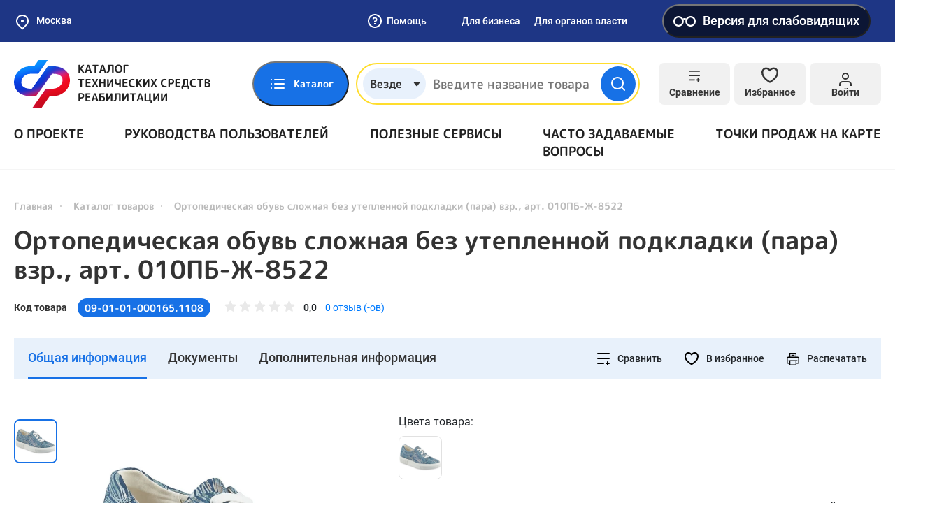

--- FILE ---
content_type: image/svg+xml
request_url: https://static-tsr.fss.ru/repository/3c/09/986f93565ae5fe908d89f1e256b70adebf5a8b70.svg
body_size: 568
content:
<svg width="25" height="40" viewBox="0 0 25 40" fill="none" xmlns="http://www.w3.org/2000/svg"><g clip-path="url(#clip0)" stroke="#fff" stroke-width="2.667" stroke-linecap="round"><path d="M20.4254 1.40039H4.3587C2.68712 1.40039 1.33203 2.75548 1.33203 4.42706V35.6404C1.33203 37.312 2.68712 38.6671 4.3587 38.6671H20.4254C22.0969 38.6671 23.452 37.312 23.452 35.6404V4.42706C23.452 2.75548 22.0969 1.40039 20.4254 1.40039Z" stroke-miterlimit="10"/><path d="M1.97266 12.4531H23.0927" stroke-miterlimit="10"/><path d="M6.31641 1.33398V7.58732H18.2764V1.42732" stroke-linejoin="round"/><path d="M6.83984 17.6406V33.3073" stroke-miterlimit="10"/><path d="M12.4023 17.6406V33.3073" stroke-miterlimit="10"/><path d="M17.957 17.6406V33.3073" stroke-miterlimit="10"/></g><defs><clipPath id="clip0"><path fill="#fff" d="M0 0H24.787V40H0z"/></clipPath></defs></svg>